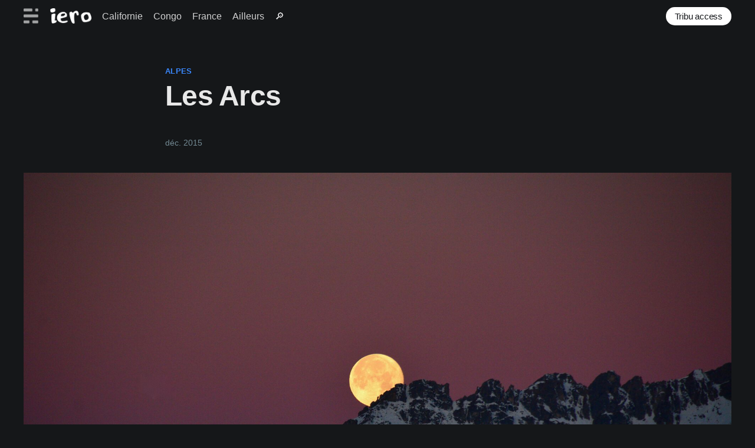

--- FILE ---
content_type: text/html; charset=utf-8
request_url: https://blog.iero.org/les-arcs/
body_size: 3044
content:
<!DOCTYPE html>
<html lang="fr">
<head>

    <title>Les Arcs</title>
    <meta charset="utf-8" />
    <meta http-equiv="X-UA-Compatible" content="IE=edge" />
    <meta name="HandheldFriendly" content="True" />
    <meta name="viewport" content="width=device-width, initial-scale=1.0" />

    <link rel="stylesheet" type="text/css" href="/assets/built/screen.css?v=ecfdbab629" />

    <link rel="canonical" href="https://blog.iero.org/les-arcs/">
    <meta name="referrer" content="no-referrer-when-downgrade">
    
    <meta property="og:site_name" content="iero">
    <meta property="og:type" content="article">
    <meta property="og:title" content="Les Arcs">
    <meta property="og:description" content="La nouvelle appli des Arcs sait encourager le vacancier ! Mais elle n’alerte pas pour le magnifique coucher de pleine lune !">
    <meta property="og:url" content="https://blog.iero.org/les-arcs/">
    <meta property="og:image" content="https://blog.iero.org/content/images/2015/12/D7K_2651.jpeg">
    <meta property="article:published_time" content="2015-12-25T08:51:09.000Z">
    <meta property="article:modified_time" content="2025-09-10T07:55:32.000Z">
    <meta property="article:tag" content="alpes">
    <meta property="article:tag" content="france">
    <meta property="article:tag" content="ski">
    
    <meta name="twitter:card" content="summary_large_image">
    <meta name="twitter:title" content="Les Arcs">
    <meta name="twitter:description" content="La nouvelle appli des Arcs sait encourager le vacancier ! Mais elle n’alerte pas pour le magnifique coucher de pleine lune !">
    <meta name="twitter:url" content="https://blog.iero.org/les-arcs/">
    <meta name="twitter:image" content="https://blog.iero.org/content/images/2015/12/D7K_2651.jpeg">
    <meta name="twitter:label1" content="Written by">
    <meta name="twitter:data1" content="iero">
    <meta name="twitter:label2" content="Filed under">
    <meta name="twitter:data2" content="alpes, france, ski">
    <meta property="og:image:width" content="1200">
    <meta property="og:image:height" content="800">
    
    <script type="application/ld+json">
{
    "@context": "https://schema.org",
    "@type": "Article",
    "publisher": {
        "@type": "Organization",
        "name": "iero",
        "url": "https://blog.iero.org/",
        "logo": {
            "@type": "ImageObject",
            "url": "https://blog.iero.org/content/images/2021/04/iero-logo.png"
        }
    },
    "author": {
        "@type": "Person",
        "name": "iero",
        "url": "https://blog.iero.org/404/",
        "sameAs": []
    },
    "headline": "Les Arcs",
    "url": "https://blog.iero.org/les-arcs/",
    "datePublished": "2015-12-25T08:51:09.000Z",
    "dateModified": "2025-09-10T07:55:32.000Z",
    "image": {
        "@type": "ImageObject",
        "url": "https://blog.iero.org/content/images/2015/12/D7K_2651.jpeg",
        "width": 1200,
        "height": 800
    },
    "keywords": "alpes, france, ski",
    "description": "La nouvelle appli des Arcs sait encourager le vacancier ! Mais elle n’alerte pas pour le magnifique coucher de pleine lune !",
    "mainEntityOfPage": "https://blog.iero.org/les-arcs/"
}
    </script>

    <meta name="generator" content="Ghost 6.8">
    <link rel="alternate" type="application/rss+xml" title="iero" href="https://blog.iero.org/rss/">
    <script defer src="https://cdn.jsdelivr.net/ghost/portal@~2.56/umd/portal.min.js" data-i18n="true" data-ghost="https://blog.iero.org/" data-key="d92ae7fe92a21784813f54684f" data-api="https://blog.iero.org/ghost/api/content/" data-locale="fr" crossorigin="anonymous"></script><style id="gh-members-styles">.gh-post-upgrade-cta-content,
.gh-post-upgrade-cta {
    display: flex;
    flex-direction: column;
    align-items: center;
    font-family: -apple-system, BlinkMacSystemFont, 'Segoe UI', Roboto, Oxygen, Ubuntu, Cantarell, 'Open Sans', 'Helvetica Neue', sans-serif;
    text-align: center;
    width: 100%;
    color: #ffffff;
    font-size: 16px;
}

.gh-post-upgrade-cta-content {
    border-radius: 8px;
    padding: 40px 4vw;
}

.gh-post-upgrade-cta h2 {
    color: #ffffff;
    font-size: 28px;
    letter-spacing: -0.2px;
    margin: 0;
    padding: 0;
}

.gh-post-upgrade-cta p {
    margin: 20px 0 0;
    padding: 0;
}

.gh-post-upgrade-cta small {
    font-size: 16px;
    letter-spacing: -0.2px;
}

.gh-post-upgrade-cta a {
    color: #ffffff;
    cursor: pointer;
    font-weight: 500;
    box-shadow: none;
    text-decoration: underline;
}

.gh-post-upgrade-cta a:hover {
    color: #ffffff;
    opacity: 0.8;
    box-shadow: none;
    text-decoration: underline;
}

.gh-post-upgrade-cta a.gh-btn {
    display: block;
    background: #ffffff;
    text-decoration: none;
    margin: 28px 0 0;
    padding: 8px 18px;
    border-radius: 4px;
    font-size: 16px;
    font-weight: 600;
}

.gh-post-upgrade-cta a.gh-btn:hover {
    opacity: 0.92;
}</style>
    <script defer src="https://cdn.jsdelivr.net/ghost/sodo-search@~1.8/umd/sodo-search.min.js" data-key="d92ae7fe92a21784813f54684f" data-styles="https://cdn.jsdelivr.net/ghost/sodo-search@~1.8/umd/main.css" data-sodo-search="https://blog.iero.org/" data-locale="fr" crossorigin="anonymous"></script>
    
    <link href="https://blog.iero.org/webmentions/receive/" rel="webmention">
    <script defer src="/public/cards.min.js?v=ecfdbab629"></script>
    <link rel="stylesheet" type="text/css" href="/public/cards.min.css?v=ecfdbab629">
    <script defer src="/public/member-attribution.min.js?v=ecfdbab629"></script><style>:root {--ghost-accent-color: #3a88fe;}</style>

            <meta name="og:image" content="https://blog.iero.org/content/images/2015/12/D7K_2651.jpeg">
            <meta name="twitter:card" content="https://blog.iero.org/content/images/2015/12/D7K_2651.jpeg">
            <meta name="twitter:image" content="https://blog.iero.org/content/images/2015/12/D7K_2651.jpeg">

</head>
<body class="post-template tag-alpes tag-france tag-ski">
<div class="viewport">

    <header id="gh-head" class="gh-head has-cover">
        <nav class="gh-head-inner inner gh-container">

            <div class="gh-head-brand">
                <a class="gh-head-logo" href="https://blog.iero.org">
                        <img src="https://blog.iero.org/content/images/2021/04/iero-logo.png" alt="iero" />
                </a>
                <a class="gh-burger" role="button">
                    <div class="gh-burger-box">
                        <div class="gh-burger-inner"></div>
                    </div>
                </a>
            </div>
            <div class="gh-head-menu">
                <ul class="nav">
    <li class="nav-californie"><a href="https://blog.iero.org/tag/californie/">Californie</a></li>
    <li class="nav-congo"><a href="https://blog.iero.org/tag/congo/">Congo</a></li>
    <li class="nav-france"><a href="https://blog.iero.org/tag/france/">France</a></li>
    <li class="nav-ailleurs"><a href="https://blog.iero.org/tags/">Ailleurs</a></li>
    <li class="nav-"><a href="https://blog.iero.org/#/search">🔎</a></li>
</ul>

            </div>
            <div class="gh-head-actions">
                <div class="gh-social">
                </div>

                    <a class="gh-head-button" href="#/portal/signin">Tribu access</a>
            </div>
        </nav>
    </header>

    <main>
        

<article class="article post tag-alpes tag-france tag-ski">

    <header class="article-header gh-canvas">

        <section class="article-tag">
            <a href="https://blog.iero.org/tag/alpes/">alpes</a>
        </section>

        <h1 class="article-title">Les Arcs</h1>

        <div class="article-byline">
            <section class="article-byline-content">
                <div class="article-byline-meta">
                    <div class="byline-meta-content">
                        <time class="byline-meta-date" datetime="2015-12">déc. 2015</time>

                    </div>
                </div>
            </section>
        </div>

            <figure class="article-image">
                <a data-no-swup="" data-fslightbox="" href="/content/images/2015/12/D7K_2651.jpeg">
                    <img
                        srcset="/content/images/size/w300/2015/12/D7K_2651.jpeg 300w,
                                /content/images/size/w600/2015/12/D7K_2651.jpeg 600w,
                                /content/images/size/w1000/2015/12/D7K_2651.jpeg 1000w,
                                /content/images/size/w2000/2015/12/D7K_2651.jpeg 2000w"
                        sizes="(min-width: 1400px) 1400px, 92vw"
                        src="/content/images/size/w2000/2015/12/D7K_2651.jpeg"
                        alt="Les Arcs"
                    />
                </a>
            </figure>


    </header>

    <section class="gh-content gh-canvas">
        <p> La nouvelle appli des Arcs sait encourager le vacancier ! Mais elle n’alerte pas pour le magnifique coucher de pleine lune !</p><figure class="kg-card kg-gallery-card kg-width-wide"><div class="kg-gallery-container"><div class="kg-gallery-row"><div class="kg-gallery-image"><img src="https://blog.iero.org/content/images/2015/12/IMG_2156.jpeg" width="640" height="986" loading="lazy" alt srcset="https://blog.iero.org/content/images/size/w600/2015/12/IMG_2156.jpeg 600w, https://blog.iero.org/content/images/2015/12/IMG_2156.jpeg 640w"></div></div></div></figure>

            <section class="post-full-tags">
                Categories : <a href="/tag/france/">france</a>, <a href="/tag/ski/">ski</a>
            </section>

    </section>


</article>


<aside class="read-more-wrap">
    <div class="read-more inner">



                <div class="read-next-card-content">
                    <header class="read-next-card-header">
                            <h3><span>Plus de </span> <a href="/tag/alpes/">alpes</a>:</h3>
                    </header>
                <ul>
                    <li><h4><a href="/derniers-jours-a-la-dole/">Derniers jours à la Dôle</a></h4></li>
                    <li><h4><a href="/ski-a-la-dole/">Ski à la Dôle</a></h4></li>
                    <li><h4><a href="/portraits-de-skieurs/">Portraits de skieurs</a></h4></li>
                </ul></div>


    </div>
</aside>


    </main>

    <footer class="site-footer outer">
        <div class="inner">
            <section class="copyright"><a href="https://blog.iero.org">iero</a> &copy; 2026</section>
            <nav class="site-footer-nav">
                <ul class="nav">
    <li class="nav-contact"><a href="https://blog.iero.org/contact/">Contact</a></li>
    <li class="nav-chercher"><a href="https://blog.iero.org/#/search">Chercher</a></li>
    <li class="nav-updates"><a href="https://blog.iero.org/last-updates/">Updates</a></li>
</ul>

            </nav>
        </div>
    </footer>

</div>



<script>
    document.documentElement.classList.add('dark-mode');
</script>

<script
    src="https://code.jquery.com/jquery-3.5.1.min.js"
    integrity="sha256-9/aliU8dGd2tb6OSsuzixeV4y/faTqgFtohetphbbj0="
    crossorigin="anonymous">
</script>

<script src="/assets/built/casper.js?v=ecfdbab629"></script>

<script>
$(document).ready(function () {
    // Mobile Menu Trigger
    $('.gh-burger').click(function () {
        $('body').toggleClass('gh-head-open');
    });
    // FitVids - Makes video embeds responsive
    $(".gh-content").fitVids();
});
</script>

<script>
    $('.kg-image-card img, .kg-gallery-image img').each(function() {
        $(this).wrap("<a data-no-swup data-fslightbox href='" + this.src + "'/>");
    });
</script>
<script type="text/javascript" src="/assets/js/fslightbox.js?v=ecfdbab629"></script>




</body>
</html>
